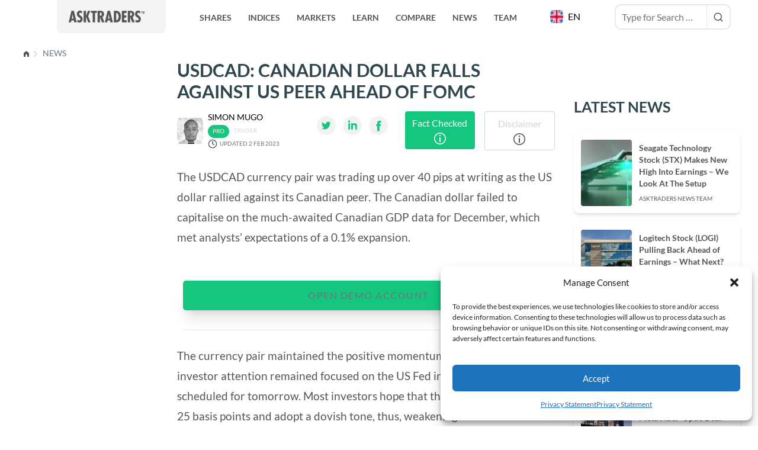

--- FILE ---
content_type: text/html; charset=utf-8
request_url: https://www.google.com/recaptcha/api2/aframe
body_size: 267
content:
<!DOCTYPE HTML><html><head><meta http-equiv="content-type" content="text/html; charset=UTF-8"></head><body><script nonce="xxb0VS2T2k7Lvfm0108KtQ">/** Anti-fraud and anti-abuse applications only. See google.com/recaptcha */ try{var clients={'sodar':'https://pagead2.googlesyndication.com/pagead/sodar?'};window.addEventListener("message",function(a){try{if(a.source===window.parent){var b=JSON.parse(a.data);var c=clients[b['id']];if(c){var d=document.createElement('img');d.src=c+b['params']+'&rc='+(localStorage.getItem("rc::a")?sessionStorage.getItem("rc::b"):"");window.document.body.appendChild(d);sessionStorage.setItem("rc::e",parseInt(sessionStorage.getItem("rc::e")||0)+1);localStorage.setItem("rc::h",'1769578368615');}}}catch(b){}});window.parent.postMessage("_grecaptcha_ready", "*");}catch(b){}</script></body></html>